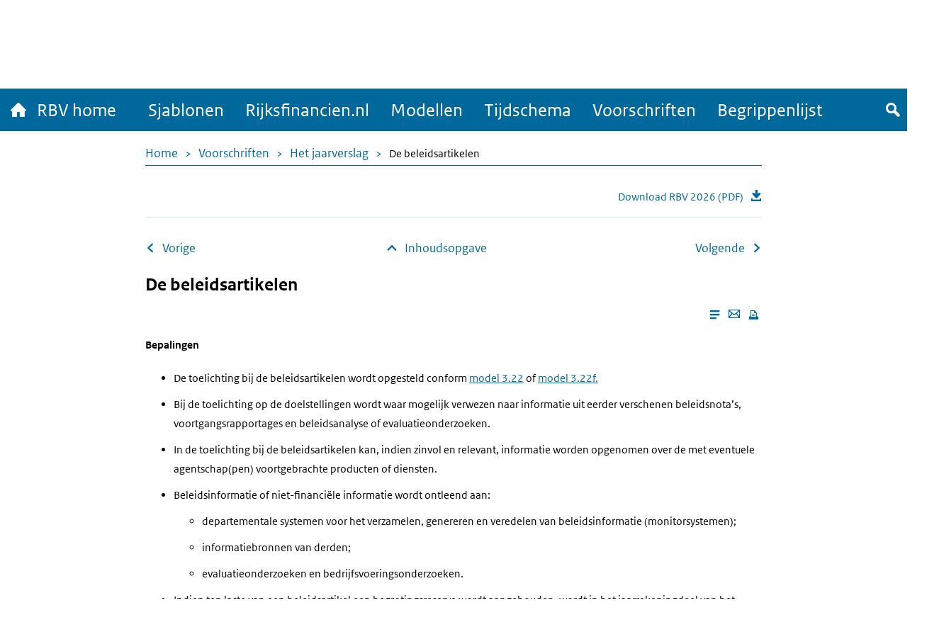

--- FILE ---
content_type: text/html; charset=UTF-8
request_url: https://rbv.rijksfinancien.nl/voorschriften/2021/verantwoording/744116
body_size: 5123
content:
<!DOCTYPE html>
<html lang="nl" dir="ltr">
  <head>
    <meta charset="utf-8" />
<meta name="MobileOptimized" content="width" />
<meta name="HandheldFriendly" content="true" />
<meta name="viewport" content="width=device-width, initial-scale=1.0" />
<link rel="icon" href="/themes/custom/indicia_theme/favicon.ico" type="image/vnd.microsoft.icon" />

    <title>De beleidsartikelen | Rijksbegrotingsvoorschriften</title>
    <link rel="stylesheet" media="all" href="/sites/default/files/css/css_McDWvXp_EszNa0EPN6ncuy2oTGm1-SJTotQZBYOsj3k.css?delta=0&amp;language=nl&amp;theme=indicia_theme&amp;include=eJzLzEvJTM5MjC_JSM1N1U_PyU9KzNEpriwuSc3VT0osTgUAz-kMfw" />
<link rel="stylesheet" media="all" href="/sites/default/files/css/css_2MuN1Ewks3p6XAKieYwY06x_9UnyKHwopHIcPIwcejY.css?delta=1&amp;language=nl&amp;theme=indicia_theme&amp;include=eJzLzEvJTM5MjC_JSM1N1U_PyU9KzNEpriwuSc3VT0osTgUAz-kMfw" />

    
  </head>
  <body class="path-minfin path-voorschriften path-verantwoording path-anchor" id="body">
              <a href="#main-content" class="visually-hidden focusable skip-link">
        Overslaan en naar de inhoud gaan
      </a>
    
    <script type="text/javascript" data-source="piwik-pro" nonce="12a28d55ac2e2c07622f3d0b6e3d45485fdc37c8b2801eaf583cd88ae8237f14">(function(window, document, dataLayerName, id) {window[dataLayerName]=window[dataLayerName]||[],window[dataLayerName].push({start:(new Date).getTime(),event:"stg.start"});var scripts=document.getElementsByTagName('script')[0],tags=document.createElement('script'); function stgCreateCookie(a,b,c){var d="";if(c){var e=new Date;e.setTime(e.getTime()+24*c*60*60*1e3),d="; expires="+e.toUTCString()}document.cookie=a+"="+b+d+"; path=/; Secure"} var isStgDebug=(window.location.href.match("stg_debug")||document.cookie.match("stg_debug"))&&!window.location.href.match("stg_disable_debug");stgCreateCookie("stg_debug",isStgDebug?1:"",isStgDebug?14:-1); var qP=[];dataLayerName!=="dataLayer"&&qP.push("data_layer_name="+dataLayerName),qP.push("use_secure_cookies"),isStgDebug&&qP.push("stg_debug");var qPString=qP.length>0?("?"+qP.join("&")):""; tags.async=!0,tags.src="https://koop.piwik.pro/containers/"+id+".js"+qPString,scripts.parentNode.insertBefore(tags,scripts); !function(a,n,i){a[n]=a[n]||{};for(var c=0;c<i.length;c++)!function(i){a[n][i]=a[n][i]||{},a[n][i].api=a[n][i].api||function(){var a=[].slice.call(arguments,0);"string"==typeof a[0]&&window[dataLayerName].push({event:n+"."+i+":"+a[0],parameters:[].slice.call(arguments,1)})}}(i[c])}(window,"ppms",["tm","cm"]);})(window, document, 'dataLayer', 'ca6175ce-4dd1-46c3-b6a2-3df9a24e5251');</script>
      <div class="dialog-off-canvas-main-canvas" data-off-canvas-main-canvas>
    <div class="layout-container">
  <header>
    <div id="logo-bar" class="container center">
      <a href="/" id="logo" itemprop="publisher" itemscope="" itemtype="http://schema.org/GovernmentOrganization">
        <img src="/themes/custom/indicia_theme/files/logo-rijksoverheid.svg" alt="Logo Rijksoverheid – Naar de homepage van rijksfinancien.nl">
        <span itemprop="name">Ministerie van Financiën</span>
      </a>
    </div>
    <div class="menu-bar-wrapper">
      <div class="menu-bar">
        <div class="container flex">
            <div class="region region-menubar">
    <nav role="navigation" aria-labelledby="block-mainnavigation-menu" id="block-mainnavigation" class="block block-menu navigation menu--main">
            
  <h2 class="visually-hidden" id="block-mainnavigation-menu">Hoofdnavigatie</h2>
  

        <div id="mainMenu">
  <div class="home"><a href="/" >
      <span class="home-text">
        <span class="icon-home"></span>RBV home
      </span>
      <span class="rijks-text">
        Rijksfinanciën.nl
      </span>
    </a></div>

                  <ul class="mainMenuList" id="mainMenuList">
                  <li>
            <a href="/sjablonen" data-drupal-link-system-path="node/967">Sjablonen</a>
                      </li>
                  <li>
            <a href="https://www.rijksfinancien.nl/">Rijksfinancien.nl</a>
                      </li>
                  <li>
            <a href="/modellen" data-drupal-link-system-path="modellen">Modellen</a>
                      </li>
                  <li>
            <a href="/tijdschema" data-drupal-link-system-path="tijdschema">Tijdschema</a>
                      </li>
                  <li>
            <a href="/voorschriften" data-drupal-link-system-path="voorschriften">Voorschriften</a>
                      </li>
                  <li>
            <a href="/begrippenlijst" data-drupal-link-system-path="begrippenlijst">Begrippenlijst</a>
                      </li>
              </ul>
      
  
  <button class="searchToggle" tabindex="0">
    <span class="icon-search"></span>
    <span class="visually-hidden">Zoek</span>
  </button>

  <button aria-controls="mainMenuList" aria-expanded="false" class="navbarToggler">
    <span class="visually-hidden">Menu</span>
    <span class="bars">
        <span class="bar"></span>
        <span class="bar"></span>
        <span class="bar"></span>
      </span>
  </button>
</div>

  </nav>

  </div>

          <div id="rbv-search" class="rbv-search">
            <div class="search-toggle" title="Toggle the searchbar">
              <div class="icon-search" tabindex="0"></div>
              <div class="icon-cross"></div>
            </div>
          </div>
        </div>
        <div class="mobile-breadcrumb">
          
        </div>
      </div>
    </div>
    <div id="submenu">
      <div class="container"></div>
    </div>
      <div class="region region-header">
    <div class="rbv-advanced-search-form block block-rbv-search block-rbv-advanced-search-block" data-drupal-selector="rbv-advanced-search-form" id="block-rbvadvancedsearchblock">
  
    
      <div class="container">
  <form action="/voorschriften/2021/verantwoording/744116" method="post" id="rbv-advanced-search-form" accept-charset="UTF-8">
    <div class="advanced-search-container container js-form-wrapper form-wrapper" data-drupal-selector="edit-wrapper" id="edit-wrapper"><div class="advanced-search-inner-wrapper js-form-wrapper form-wrapper" data-drupal-selector="edit-inner-wrapper" id="edit-inner-wrapper"><div class="search-row js-form-wrapper form-wrapper" data-drupal-selector="edit-row1" id="edit-row1"><div class="js-form-item form-item js-form-type-textfield form-type-textfield js-form-item-search-term form-item-search-term">
      <label for="edit-search-term">Zoekterm</label>
        <input class="js-suggester form-text" autocomplete="off" data-drupal-selector="edit-search-term" type="text" id="edit-search-term" name="search_term" value="" size="60" maxlength="128" />

        </div>
<div class="js-form-item form-item js-form-type-select form-type-select js-form-item-year form-item-year">
      <label for="edit-year">Jaar</label>
        <select data-drupal-selector="edit-year" id="edit-year" name="year" class="form-select">
            <option value="" selected="selected">Alle jaren</option>
                <option value="2020">2020</option>
                <option value="2021">2021</option>
                <option value="2022">2022</option>
                <option value="2023">2023</option>
                <option value="2024">2024</option>
                <option value="2025">2025</option>
                <option value="2026">2026</option>
      </select>

        </div>
<div class="js-form-item form-item js-form-type-select form-type-select js-form-item-phase form-item-phase">
      <label for="edit-phase">Fase</label>
        <select data-drupal-selector="edit-phase" id="edit-phase" name="phase" class="form-select">
            <option value="" selected="selected">Alle fasen</option>
                <option value="Voorbereiding">Voorbereiding</option>
                <option value="Uitvoering">Uitvoering</option>
                <option value="Verantwoording">Verantwoording</option>
      </select>

        </div>
<div class="form-item form-item-submit-wrapper js-form-wrapper form-wrapper" data-drupal-selector="edit-submit-wrapper" id="edit-submit-wrapper"><input data-drupal-selector="edit-search-submit" type="submit" id="edit-search-submit" name="op" value="Zoek" class="button js-form-submit form-submit" />
</div>
</div>
<div class="search-row js-form-wrapper form-wrapper" data-drupal-selector="edit-row3" id="edit-row3"></div>
</div>
</div>
<input autocomplete="off" data-drupal-selector="form-yncexd1fwiapomjwvmteuqmf-e8uo3iefj4r-udeaja" type="hidden" name="form_build_id" value="form-yNCEXD1FWiAPOmjwvMteuqmf_E8uo3iEfj4R-uDEAJA" />
<input data-drupal-selector="edit-rbv-advanced-search-form" type="hidden" name="form_id" value="rbv_advanced_search_form" />

  </form>
</div>

  </div>
<div data-drupal-messages-fallback class="hidden"></div>
<div id="block-breadcrumbs" class="block block-system block-system-breadcrumb-block">
  
    
        <nav class="breadcrumb" role="navigation" aria-labelledby="">
    <h2 id="" class="visually-hidden">Kruimelpad</h2>
    <ol>
          <li>
                  <a href="/">Home</a>
              </li>
          <li>
                  <a href="/voorschriften">Voorschriften</a>
              </li>
          <li>
                  <a href="/voorschriften/2021/verantwoording">Het jaarverslag</a>
              </li>
          <li>
                  De beleidsartikelen
              </li>
        </ol>
  </nav>

  </div>

  </div>

  </header>
  <main id="main">
    <a id="main-content" tabindex="-1"></a>    <div class="layout-content">
                <div class="region region-content">
    <div id="block-rbvdownloadpdfblock" class="block block-rbv-general block-rbv-general-download-pdf-block container">
  <div class="inner">
  
    
      <a href="https://rbv.rijksfinancien.nl/sites/default/files/pdf/Rijksbegrotingsvoorschriften%202026%20%286%20-%201%20januari%20versie%29-klein.pdf" class="download-link" target="new">Download RBV 2026 (PDF)</a>
    </div>
</div>
<div class="container">
  <ul class="next-prev-navigation limit-width">
          <li><a href="/voorschriften/2021/verantwoording/744107" class="arrow-back-icon">Vorige</a></li>
        <li><a href="/voorschriften/2021/verantwoording" class="arrow-up-icon absolute-icon">Inhoudsopgave</a></li>
          <li><a href="/voorschriften/2021/verantwoording/744110" class="arrow-forward-icon">Volgende</a></li>
      </ul>
</div>
<h2 class="limit-width"> De beleidsartikelen</h2>
<div class="reader-actions">
  <div class="font-size">
    <button class="action-font-bigger icon-font-plus icon-background"><span class="visually-hidden">Vergroot de tekstgrootte</span></button>
    <button class="action-font-smaller icon-font-min icon-background"><span class="visually-hidden">Verklein de tekstgrootte</span></button>
  </div>
  <div class="page-colors">
    <button class="action-page-color-normal icon-font icon-background"><span class="visually-hidden">Verander het kleurenschema naar de lichtmodus</span></button>
    <button class="action-page-color-sepia icon-font icon-background"><span class="visually-hidden">Verander het kleurenschema naar een grijze modus</span></button>
    <button class="action-page-color-dark icon-font icon-background"><span class="visually-hidden">Verander het kleurenschema naar de donkere modus</span></button>
  </div>
  <button class="action-close-reader icon-cross icon-background"><span class="visually-hidden">Sluit Leesmodus</span></button>
</div>

<div id="reader-page">
  <div class="page-actions">
    <button class="action action-reader-mode icon-reader" aria-label="Enable reader mode" title="Enable reader mode"></button>
    <a class="action" href="mailto:mail@example.com?subject=Shared page: &body=Ik vond dit artikel interessant voor jou: https://rbv.rijksfinancien.nl/voorschriften/2021/verantwoording/744116" title="Email this page">
      <span class="icon-mail"></span>
      <span class="visually-hidden">Email this page</span>
    </a>
    <button class="action icon-print" onclick="window.print()" tabindex="0" aria-label="Print this page" title="Print this page"></button>
  </div>
  <div class="reader-content">
    <div class="alineagroep"><p><strong class="vet">Bepalingen</strong></p><ul class="expliciet whitespace-small"><li class="li"><p class="labeled">De toelichting bij de beleidsartikelen wordt opgesteld conform <a href="/modellen/2021/verantwoording/3-22" title="link naar /modellen/2021/verantwoording/3-22" class="externe_link">model 3.22</a> of <a href="/modellen/2021/verantwoording/3-22f" title="link naar /modellen/2021/verantwoording/3-22f" class="externe_link">model 3.22f.</a></p></li><li class="li"><p class="labeled"> Bij de toelichting op de doelstellingen wordt waar mogelijk verwezen naar informatie uit eerder verschenen beleidsnota’s, voortgangsrapportages en beleidsanalyse of evaluatieonderzoeken. </p></li><li class="li"><p class="labeled">In de toelichting bij de beleidsartikelen kan, indien zinvol en relevant, informatie worden opgenomen over de met eventuele agentschap(pen) voortgebrachte producten of diensten.</p></li><li class="li"><p class="labeled">Beleidsinformatie of niet-financiële informatie wordt ontleend aan:</p><ul class="expliciet whitespace-small"><li class="li"><p class="labeled">departementale systemen voor het verzamelen, genereren en veredelen van beleidsinformatie (monitorsystemen); </p></li><li class="li"><p class="labeled"> informatiebronnen van derden; </p></li><li class="li"><p class="labeled">evaluatieonderzoeken en bedrijfsvoeringsonderzoeken.</p></li></ul></li><li class="li"><p class="labeled"> Indien ten laste van een beleidsartikel een begrotingsreserve wordt aangehouden, wordt in het jaarrekeningdeel van het jaarverslag de in artikel 2.21 van de <a href="https://zoek.officielebekendmakingen.nl/stb-2017-139.html" title="link naar https://zoek.officielebekendmakingen.nl/stb-2017-139.html" class="externe_link">Comptabiliteitswet 2016</a>, bedoelde informatie opgenomen. </p></li><li class="li"><p class="labeled">In de structuur van de toelichting bij het beleidsartikel wordt een duidelijk onderscheid gemaakt tussen financiële en niet-financiële informatie. </p></li></ul></div><p><strong class="vet">TOELICHTING</strong></p><div class="box kio6"><p>De kwaliteit en relevantie van de beleidsverantwoording in het jaarverslag zijn in belangrijke mate afhankelijk van de informatie die in de departementale begroting was opgenomen. Immers, naarmate de beleidsdoelstellingen meer concreet en in meetbare grootheden worden weergegeven, wordt het beter mogelijk om de realisatie ervan te monitoren. </p><p>Wat betreft de opbouw van de toelichting per beleidsartikel wordt zoveel mogelijk aangesloten bij de departementale begroting.</p></div>
  </div>
</div>
<div class="container">
  <ul class="next-prev-navigation limit-width">
          <li><a href="/voorschriften/2021/verantwoording/744107" class="arrow-back-icon">Vorige</a></li>
        <li><a href="/voorschriften/2021/verantwoording" class="arrow-up-icon absolute-icon">Inhoudsopgave</a></li>
          <li><a href="/voorschriften/2021/verantwoording/744110" class="arrow-forward-icon">Volgende</a></li>
      </ul>
</div>

  </div>

      
          </div>  </main>
  <section id="modal">
    <div class="modal">
      <div class="close">
        <button class="action-popup" aria-label="Sluit popup">
          <span class="icon-close-fullscreen"></span>
        </button>
      </div>
      <div id="modal-content"></div>
    </div>
  </section>
  <footer id="footer" role="contentinfo">
    <div class="container">
      <div class="min-text">
        Rijksbegrotingsvoorschiften 2026
      </div>
                <div class="region region-footer">
    <nav role="navigation" aria-labelledby="block-service-menu" id="block-service" class="block block-menu navigation menu--service">
      
  <h2 id="block-service-menu">Service</h2>
  

        
              <ul class="menu">
                    <li class="menu-item">
        <a href="/contact" data-drupal-link-system-path="node/87">Contact</a>
              </li>
                <li class="menu-item">
        <a href="/wijzigingen-2026" data-drupal-link-system-path="node/86">Wijzigingen 2026</a>
              </li>
                <li class="menu-item">
        <a href="/begrippenlijst" data-drupal-link-system-path="begrippenlijst">Begrippenlijst</a>
              </li>
                <li class="menu-item">
        <a href="/Archief" data-drupal-link-system-path="node/89">Archief</a>
              </li>
                <li class="menu-item">
        <a href="/sitemap" data-drupal-link-system-path="node/92">Sitemap</a>
              </li>
        </ul>
  


  </nav>
<nav role="navigation" aria-labelledby="block-overdezesite-menu" id="block-overdezesite" class="block block-menu navigation menu--over-deze-site">
      
  <h2 id="block-overdezesite-menu">Over deze site</h2>
  

        
              <ul class="menu">
                    <li class="menu-item">
        <a href="https://www.rijksfinancien.nl/copyright">Copyright</a>
              </li>
                <li class="menu-item">
        <a href="https://www.rijksfinancien.nl/privacy">Privacy</a>
              </li>
                <li class="menu-item">
        <a href="https://www.rijksfinancien.nl/cookies">Cookies</a>
              </li>
                <li class="menu-item">
        <a href="https://www.rijksfinancien.nl/toegankelijkheid">Toegankelijkheid</a>
              </li>
                <li class="menu-item">
        <a href="https://rijksfinancien.nl/">Rijksfinanciën.nl</a>
              </li>
        </ul>
  


  </nav>

  </div>

          </div>
  </footer>
</div>
  </div>

    
    <script type="application/json" data-drupal-selector="drupal-settings-json">{"path":{"baseUrl":"\/","pathPrefix":"","currentPath":"voorschriften\/2021\/verantwoording\/744116","currentPathIsAdmin":false,"isFront":false,"currentLanguage":"nl"},"pluralDelimiter":"\u0003","suppressDeprecationErrors":true,"ajaxTrustedUrl":{"form_action_p_pvdeGsVG5zNF_XLGPTvYSKCf43t8qZYSwcfZl2uzM":true},"csp":{"nonce":"nihctaJ7v871zDwTnkbW1g"},"user":{"uid":0,"permissionsHash":"3d1e0e7aead6888f54df3fdf71c11b8af07954ccc83fcc4f709bd80b48896c56"}}</script>
<script src="/core/assets/vendor/jquery/jquery.min.js?v=4.0.0-rc.1"></script>
<script src="/sites/default/files/js/js_Ha5sEFrIE1uybLvudZgZvwEP2wG0-djCQcRU6lozm8w.js?scope=footer&amp;delta=1&amp;language=nl&amp;theme=indicia_theme&amp;include=eJzLzEvJTM5MjC_JSM1N1U_PyU9KzAEAU6EH5A"></script>

  </body>
</html>


--- FILE ---
content_type: text/css
request_url: https://rbv.rijksfinancien.nl/sites/default/files/css/css_2MuN1Ewks3p6XAKieYwY06x_9UnyKHwopHIcPIwcejY.css?delta=1&language=nl&theme=indicia_theme&include=eJzLzEvJTM5MjC_JSM1N1U_PyU9KzNEpriwuSc3VT0osTgUAz-kMfw
body_size: 8937
content:
/* @license GPL-2.0-or-later https://www.drupal.org/licensing/faq */
.icon,a.download-link:after{font-family:'minfin-icons' !important;font-weight:normal;font-style:normal;font-variant:normal;text-transform:none;speak:none;-webkit-font-smoothing:antialiased}.block-rbv-general-download-pdf-block .inner{display:flex;align-items:center;justify-content:flex-end;margin-bottom:30px;padding:15px 0;border-bottom:1px solid #c7eaff}a.download-link{display:flex;align-items:center;justify-content:space-between;text-decoration:none}a.download-link:after{position:relative;top:-1px;margin-left:10px;content:"\e90f"}#footer-above{padding:40px 0;background:#F3F3F3}#footer-above .col-1{width:calc(50% - 15px)}#footer-above .col-2,#footer-above .col-3{width:calc(25% - 15px)}#footer-above .col-2 h3,#footer-above .col-3 h3{font-size:26px;color:#01689B;line-height:33px;font-weight:normal}.path-glossary .view-content{column-count:2}.path-glossary .view-content .letter{margin-bottom:30px}.path-glossary .view-content a{text-decoration:none;font-weight:bold}.path-glossary .view-content a:before{margin-right:15px;content:'\003E';display:inline-block}.absolute-icon{position:relative}.absolute-icon::before,.absolute-icon::after{position:absolute}.absolute-icon::before{left:-25px}.absolute-icon::after{right:-25px}.arrow-back-icon{display:flex;align-items:center}.arrow-back-icon::before{font-family:'minfin-icons' !important;margin-right:10px;content:"\e939"}.arrow-up-icon{display:flex;align-items:center}.arrow-up-icon::before{font-family:'minfin-icons' !important;margin-right:10px;content:"\e934"}.arrow-forward-icon{display:flex;align-items:center}.arrow-forward-icon::after{font-family:'minfin-icons' !important;margin-left:10px;content:"\e938"}.toggle-icon{font-size:20px;font-weight:bold;line-height:19px;display:inline-block;width:20px;height:20px;margin-right:15px;transition:.5s;text-align:center;color:white;border-radius:50%;background:#01689B}@font-face{font-family:'minfin-icons';src:url(/themes/custom/indicia_theme/dist/css/fonts/minfin-icons.ttf?mtqau1=) format("truetype"),url(/themes/custom/indicia_theme/dist/css/fonts/minfin-icons.woff?mtqau1=) format("woff"),url(/themes/custom/indicia_theme/dist/css/fonts/minfin-icons.svg?mtqau1=#minfin-icons) format("svg");font-weight:normal;font-style:normal;font-display:block}[class^="icon-"],[class*=" icon-"]{font-family:'minfin-icons' !important;font-weight:normal;font-style:normal;font-variant:normal;line-height:1;text-transform:none;speak:never;-webkit-font-smoothing:antialiased;-moz-osx-font-smoothing:grayscale}.icon-download:before{content:"\e90f"}.icon-mail:before{content:"\e905"}.icon-cross:before{content:"\e900"}.icon-font:before{content:"\e906"}.icon-font-plus:before{content:"\e907"}.icon-font-min:before{content:"\e908"}.icon-graph:before{content:"\e909"}.icon-minus:before{content:"\e90a"}.icon-plus:before{content:"\e90b"}.icon-print:before{content:"\e90c"}.icon-reader:before{content:"\e90d"}.icon-search:before{content:"\e90e"}.icon-table:before{content:"\e904"}.icon-fullscreen:before{content:"\e903"}.icon-close-fullscreen:before{content:"\e902"}.icon-home:before{content:"\e901"}.icon-arrow-up:before{content:"\e934"}.icon-arrow-right:before{content:"\e938"}.icon-arrow-left:before{content:"\e939"}.icon-full-arrow-down:before{content:"\e93a"}.icon-full-arrow-right:before{content:"\e910"}.cardwrapper{align-items:stretch;flex-wrap:wrap;margin:0 -50px}.cardwrapper .minfin-card{width:calc(50% - 60px);min-height:187px;margin-bottom:80px}@media (max-width:666px){.cardwrapper .minfin-card{width:100%}}.cardwrapper .minfin-card a{position:relative;display:flex;flex-wrap:wrap;justify-content:right;height:100%;padding:30px 25px 20px 35px;transition:.3s;text-align:left;-webkit-text-decoration:navajowhite;text-decoration:navajowhite;background:#CCE0F1}.cardwrapper .minfin-card a .text{width:100%;margin-bottom:15px}.cardwrapper .minfin-card a .subtitle{font-size:18px;display:block;width:100%;min-height:28px;color:#231F20}.cardwrapper .minfin-card a .title{font-size:24px;font-weight:bold;display:block;width:100%;min-height:28px;color:#01689B}.cardwrapper .minfin-card a .arrow{font-size:40px;position:relative;left:0;transition:.5s;transform:rotate(-90deg)}.cardwrapper .minfin-card a:hover,.cardwrapper .minfin-card a:focus,.cardwrapper .minfin-card a:active{background:#E5F0F9}.cardwrapper .minfin-card a:hover .arrow,.cardwrapper .minfin-card a:focus .arrow,.cardwrapper .minfin-card a:active .arrow{left:5px}.model-item{margin-bottom:30px}.model-item .url{font-size:20px;font-weight:bold;margin-bottom:5px}.model-item .url a{text-decoration:none}.model-item .sjabloon{color:#231F20}.model-item .sjabloon a{text-decoration:none}.model-item .sjabloon a::after{font-family:'minfin-icons' !important;position:relative;top:-1px;margin-left:5px;content:"\e90f"}.excel-sjabloon{font-weight:normal;display:inline-block;margin-left:8px}.excel-sjabloon::after{font-family:'minfin-icons' !important;font-size:15px;font-weight:normal;margin-left:8px;content:"\e90f"}.hline{display:flex;justify-content:space-between}.item-list+h2,#reader-page+.container .next-prev-navigation{padding-top:15px;border-top:1px solid #CCE0F1}#reader-page+.container{padding:0}#rbv-menu{padding:0 0 50px;background:#F2F7FA}#rbv-menu .col-wrapper>div{position:relative;z-index:10;width:calc(100% / 3 - 15px);margin-top:calc(-1 * 7px + 1px);padding-top:50px}#rbv-menu .prep{border-top:7px solid #E17000}#rbv-menu .exec{border-top:7px solid #CCE0F1}#rbv-menu .audit{border-top:7px solid #39870C}#rbv-menu a,#rbv-menu span{display:block}#rbv-menu span{font-weight:bold;margin-top:-10px}.timetable-homepage-wrapper{width:100%;border-spacing:0}.timetable-homepage-wrapper *{border-spacing:0}.timetable-homepage-wrapper .timetable-row{margin:0 -15px}@media (max-width:666px){.timetable-homepage-wrapper .timetable-row{flex-wrap:wrap}.timetable-homepage-wrapper .timetable-row>div{width:100%}}.timetable-homepage-wrapper .timetable-row .timetable-column{width:calc(100% / 3);padding:0 15px;vertical-align:top}.timetable-homepage-wrapper .timetable-row .timetable-link{margin-top:10px;text-align:right}.timetable-homepage-wrapper .timetable-row .timetable-link a{text-decoration:none}.timetable-homepage-wrapper .timetable-row .timetable-link a::before{font-family:'minfin-icons' !important;position:relative;margin-right:10px;content:"\e910"}.region-content .timetable-homepage-wrapper{margin:0 auto 60px;width:100%;min-width:640px;position:relative}@media (min-width:1400px){.region-content .timetable-homepage-wrapper{max-width:1370px}}.timetable-timetable-wrapper h3{font-weight:300;margin-top:15px;margin-bottom:30px}.timetable-timetable-wrapper .timetable-row{display:-ms-grid;display:grid;-ms-grid-columns:15% 85%;grid-template-columns:15% 85%;-ms-grid-rows:auto auto;grid-template-rows:auto auto}.timetable-timetable-wrapper .timetable-row > *:nth-child(1){-ms-grid-row:1;-ms-grid-column:1}.timetable-timetable-wrapper .timetable-row > *:nth-child(2){-ms-grid-row:1;-ms-grid-column:2}.timetable-timetable-wrapper .timetable-row > *:nth-child(3){-ms-grid-row:2;-ms-grid-column:1}.timetable-timetable-wrapper .timetable-row > *:nth-child(4){-ms-grid-row:2;-ms-grid-column:2}.timetable-timetable-wrapper .timetable-row .timetable-date .timetable-date-month{font-style:italic;color:#757575}.timetable-timetable-wrapper .timetable-row .timetable-date .timetable-date-day{font-weight:bold;line-height:30px;display:inline-block;width:30px;height:30px;margin-right:10px;text-align:center;color:white;background:#154273}.timetable-timetable-wrapper .timetable-row .timetable-entry-wrapper .timetable-entry{background:aliceblue}.timetable-filters{padding:20px 0;border-bottom:3px solid skyblue;background:aliceblue}.timetable-filters select{display:none}.timetable-filters label{font-weight:400;font-style:italic;display:inline;margin-right:7.5px;margin-bottom:0;text-transform:lowercase}.timetable-filters ul li{margin-bottom:0}.timetable-filters .rbv-timetable-filter-form{display:flex;align-items:center}@media (max-width:666px){.timetable-filters .rbv-timetable-filter-form{flex-wrap:wrap;justify-content:center}}.timetable-filters input{margin-right:15px;margin-bottom:0}.timetable-filters .form-item{margin-right:15px;margin-bottom:0}@media (max-width:666px){.timetable-filters .form-item{margin-bottom:15px}}.timetable-filters .form-item-phase{margin-right:0;margin-left:auto}@media (max-width:666px){.timetable-filters .form-item-phase{margin-left:0}}.timetable-filters .form-item-from,.timetable-filters .form-item-till{display:flex;align-items:center}.timetable-filters #edit-next-month-wrapper,.timetable-filters #edit-prev-month-wrapper{font-family:'minfin-icons' !important;font-weight:normal;font-style:normal;font-variant:normal;line-height:1;position:relative;margin-right:15px;text-transform:none;color:#01689B;speak:none}.timetable-filters #edit-next-month-wrapper:after,.timetable-filters #edit-prev-month-wrapper:after{font-size:20px;position:absolute;top:50%;left:50%;transform:translate(-80%,-50%);pointer-events:none}.timetable-filters #edit-prev-month-wrapper:after{content:"\e939"}.timetable-filters #edit-next-month-wrapper:after{content:"\e938"}.timetable-filters #edit-next-month,.timetable-filters #edit-prev-month{font-size:0;padding:20px;background-color:#fff;-ms-grid-row:1;grid-row:1;-ms-grid-column:1;grid-column:1}.timetable-filters #edit-label{font-size:26px;font-weight:lighter}.timetable-filters #edit-submit{display:none}.select2-container ul li{margin:0}.select2-dropdown{border:none}.select2-container--default .select2-selection--single{display:flex;align-items:center;height:40px;border:3px}.select2-results__option{border:1px solid aliceblue;background-color:aliceblue}.select2-container--default .select2-results[aria-selected] .select2-results__option{color:#000;background-color:#d7ecff}.select2-container--default .select2-results .select2-results__option.select2-results__option--highlighted{color:#000;border:1px solid #007BC7;background-color:#d7ecff}.select2-container--default .select2-selection--single .select2-selection__arrow{top:auto;height:auto}#select2-edit-phase-results .select2-results__option:before{display:inline-block;width:10px;height:10px;margin-right:10px;content:''}#select2-edit-phase-results .select2-results__option:nth-of-type(1):before{background-color:#fff}#select2-edit-phase-results .select2-results__option:nth-of-type(2):before{background-color:#E17000}#select2-edit-phase-results .select2-results__option:nth-of-type(3):before{background-color:#CCE0F1}#select2-edit-phase-results .select2-results__option:nth-of-type(4):before{background-color:green}.timetable-row .timetables-header{font-size:18px;font-style:italic;font-weight:400;padding-bottom:15px !important;text-align:left}.timetable-entry{position:relative;margin-bottom:15px;background:#F2F7FA}.timetable-entry .timetable-header{display:flex;align-items:center;justify-content:space-between;padding:10px 15px}.timetable-entry .timetable-header .left{display:flex;flex-direction:column-reverse}.timetable-entry .timetable-header .date{font-style:italic}.timetable-entry .timetable-header .title{font-size:inherit;font-weight:bold;word-break:break-all;margin-bottom:0}.timetable-entry .timetable-header .timetable-date{display:block;vertical-align:top}.timetable-entry .timetable-header .timetable-date span{line-height:30px;display:inline-block;width:30px;margin-right:10px;text-align:center;color:white;background:darkblue}.timetable-entry .timetable-header .title{display:flex;justify-content:space-between}.timetable-entry .timetable-header .timetable-toggle{display:block;float:right;width:20px;height:20px;padding:0;cursor:pointer;background-color:transparent;background-image:url(/themes/custom/indicia_theme/files/open_item.svg);background-repeat:no-repeat;background-size:contain}.timetable-entry .timetable-header .timetable-toggle.open{background-image:url(/themes/custom/indicia_theme/files/close_item.svg)}.timetable-entry .timetable-explanation{position:absolute;z-index:100;display:none;width:100%;padding:15px;border:1px solid #CCE0F1;background:white}.timetable-entry .timetable-explanation .calendar-link{font-size:0px;position:relative;z-index:999;display:block;float:right;width:40px;height:40px;margin-bottom:30px;margin-left:30px;cursor:pointer;background-image:url(/themes/custom/indicia_theme/files/Add-to-calendar.svg);background-repeat:no-repeat;background-size:contain}.timetable-entry .timetable-explanation .phase-year{font-style:italic;display:block;color:#757575}.timetable-phase-1 .timetable-entry{border-top:7px solid #E17000}.timetable-phase-2 .timetable-entry{border-top:7px solid #CCE0F1}.timetable-phase-3 .timetable-entry{border-top:7px solid #39870C}.timetable-explanation{background:white}.timetable-header{position:relative}.minfin_general-chapter-v .region-content .container,.minfin_general-chapter-v .region-content .views-element-container,.path-memorie-van-toelichting .region-content .container,.path-memorie-van-toelichting .region-content .views-element-container,.path-chapter .region-content .container,.path-chapter .region-content .views-element-container,.path-budget.path-begroting .region-content .container,.path-budget.path-begroting .region-content .views-element-container,.path-open_data .region-content .container,.path-open_data .region-content .views-element-container,.path-modellen .region-content .container,.path-modellen .region-content .views-element-container,.path-glossary .region-content .container,.path-glossary .region-content .views-element-container,.path-limit-width .region-content .container,.path-limit-width .region-content .views-element-container,.page-node-type-glossary .region-content .container,.page-node-type-glossary .region-content .views-element-container,.path-regeling .region-content .container,.path-regeling .region-content .views-element-container,.path-voorschriften .region-content .container,.path-voorschriften .region-content .views-element-container{max-width:900px;margin:0 auto}body.path-403 .layout-content,body.path-404 .layout-content{max-width:900px;margin:0 auto}.path-timetable .timetable-timetable-wrapper,.path-timetable .timetable-filters .container,.path-timetable #block-indicia-theme-page-title{max-width:900px;margin:0 auto}.reader-actions,.block-rbv-general-download-pdf-block,.path-rbv_timetable .block-rbv-general-download-pdf-block{max-width:900px;margin:0 auto}.limit-width,.block-rbv-general-download-pdf-block{max-width:900px;margin:0 auto;padding:0 15px}.block-banner{position:relative}.minfin-banner{position:relative;display:block;width:100%;height:14vw;min-height:250px;margin-bottom:-60px;background-repeat:no-repeat;background-position:center;background-size:cover}@media (min-width:920px){.minfin-banner{display:block}}.banner-content{position:relative;top:50px;width:90%;padding:20px;color:#231F20;background-color:#E5F0F9}.banner-content .form-item{margin-bottom:0}@media (min-width:666px){.banner-content{width:50%;margin:0;padding:30px}}@media (min-width:920px){.banner-content{width:40vw}}@media (min-width:1400px){.banner-content{width:30vw}}.banner-content .banner-title{position:relative;z-index:2}.banner-content .banner-title h3{margin-bottom:10px}.banner-content .banner-body{position:relative;z-index:2}.banner-content .banner-body p{font-size:16px;line-height:1.6;text-shadow:1px 1px 4px #5a5a5a}.breadcrumb{position:relative;max-width:870px;margin:15px auto;padding:3px 0;border-bottom:1px solid #01689B}.breadcrumb ol{align-items:center;margin:0;padding:0;list-style:none}@media (min-width:666px){.breadcrumb ol{display:flex}.breadcrumb ol li+li{display:flex;align-items:center;margin-left:10px}.breadcrumb ol li+li::before{margin-right:10px;content:'>';vertical-align:1px;color:#01689B}}.breadcrumb ol a{font-size:18px;text-decoration:none}.header-budget-block{margin-top:60px;background-color:#E5F0F9}.header-budget-block .container{position:relative;display:flex;flex-wrap:wrap}.header-budget-block .container .budget-block-header{position:absolute;top:-40px;display:flex;justify-content:space-between;width:calc(100% - 30px)}.header-budget-block .container .budget-block-header .form-type-select{min-width:320px;margin-bottom:0}.header-budget-block .container .menu{display:flex;margin:0;padding-left:0}.header-budget-block .container .menu a{font-weight:bold;text-decoration:none}.header-budget-block .container .menu .tab{padding:5px 10px}@media (min-width:666px){.header-budget-block .container .menu .tab{padding:5px 30px}}.header-budget-block .container .menu li{line-height:40px;height:40px;margin:0;list-style-type:none;background-color:#01689B}.header-budget-block .container .menu li .tab{color:#E5F0F9}.header-budget-block .container .menu li+li{margin-left:15px}.header-budget-block .container .menu li.active{background-color:#E5F0F9}.header-budget-block .container .menu li.active .tab{color:#01689B}.header-budget-block .container .begrotings-fase{margin:10px 0;cursor:pointer;transition:.3s}.header-budget-block .container .begrotings-fase .ico{font-size:20px;font-weight:bold;line-height:19px;display:inline-block;width:20px;height:20px;margin-right:15px;text-align:center;color:white;border-radius:50%;background:#01689B}.header-budget-block .container .begrotings-fase .text{font-size:18px;font-weight:bold;color:#01689B}.header-budget-block .container .begrotings-fase:hover,.header-budget-block .container .begrotings-fase:focus,.header-budget-block .container .begrotings-fase:active{color:black}.header-budget-block .container .tabs-content-container{width:100%}.header-budget-block .container .tabs-content-container .begrotings-fase.active+.tab-content{max-height:300px}.header-budget-block .container .tabs-content-container .tab-content{overflow:hidden;max-height:0;transition:.3s}.header-budget-block .container .tabs-content-container .tab-content h3{margin-bottom:10px}.header-budget-block .container .tabs-content-container .tab-content ul{margin:0;padding:0}.header-budget-block .container .tabs-content-container .tab-content ul li{list-style:none}.header-budget-block .container .tabs-content-container .tab-content:first-child{max-height:300px;margin-top:20px}.header-budget-block .container .tabs-content-container .tab-content .flex{display:flex;flex-wrap:wrap;padding-top:20px}.header-budget-block .container .tabs-content-container .tab-content .flex .collumn{flex:1 100%;margin:0 0 30px}@media (min-width:666px){.header-budget-block .container .tabs-content-container .tab-content .flex .collumn{flex:1 auto}}.header-budget-block .container .tabs-content-container .tab-content .flex .collumn a{text-decoration:none}.header-budget-block.margin-b-60 .container .menu li{margin-right:10px}.header-budget-block.margin-b-60 .container .menu li a{padding:0 15px}.minfin-toc{margin-bottom:60px}.minfin-toc ul{padding:0 0 0 15px;list-style:none}.minfin-toc ul ul{margin-top:10px}.minfin-related{display:none !important}.icon,#block-contentmenu ul li a::before{font-family:'minfin-icons' !important;font-weight:normal;font-style:normal;font-variant:normal;text-transform:none;speak:none;-webkit-font-smoothing:antialiased}#block-contentmenu{padding:30px 0 20px 0;background:#F3F3F3}#block-contentmenu ul{display:flex;flex-wrap:wrap;margin:0;padding:0;list-style:none}#block-contentmenu ul li{display:inline-block;width:calc(100% / 3)}#block-contentmenu ul li a{font-weight:bold;display:flex;text-decoration:none}#block-contentmenu ul li a::before{font-size:10px;font-weight:bold;position:relative;top:-1px;margin-right:10px;content:"\e938"}*{box-sizing:border-box}*:focus{outline-width:2px;outline-color:#E17000}html{height:100%}body{font-family:'rijksoverheid',Verdana,Arial,sans-serif;font-size:16px;font-weight:400;line-height:1.7em;margin:0;padding:0;color:black}img{max-width:100%;height:auto}blockquote{padding:15px 20px;border-left:5px solid #01689B}blockquote:before,blockquote:after,q:before,q:after{content:'';content:none}h1,.h1{font-size:32px;font-weight:bold;margin-top:0;margin-bottom:20px}h2,.h2{font-size:26px;font-weight:bold;margin-top:0;margin-bottom:20px}h3,.h3{font-size:24px;font-weight:bold;margin-top:0;margin-bottom:15px}h4,.h4{font-size:22px;font-weight:bold;margin-top:0;margin-bottom:10px}h5,.h5{font-size:20px;font-weight:bold;margin-top:0;margin-bottom:10px}h6,.h6{font-size:18px;font-weight:bold;margin-top:0;margin-bottom:10px}p{width:100%;margin:0 0 20px}p:last-child{margin:0}ul li{margin-bottom:10px}ul li p{margin-bottom:10px}a,.link{cursor:pointer;text-decoration:underline;color:#01689B}a:hover,a:focus,a:active,.link:hover,.link:focus,.link:active{text-decoration:none;color:#154273}label{font-weight:bold;display:block;margin-bottom:10px}input{max-width:100%;margin-bottom:5px;padding:10px;border:1px solid #007BC7;box-shadow:none}input:hover,input:active{border-color:#01689B}input:focus{border-color:#154273}.button,button{padding:10px 20px;color:white;border:0;background:#01689B}.button:hover,.button:focus,.button:active,button:hover,button:focus,button:active{background:#154273}@font-face{font-family:'rijksoverheid';src:url(/themes/custom/indicia_theme/dist/css/fonts/ROsanswebtextregular.woff?utl1e4=) format("woff");font-weight:normal;font-style:normal;font-display:swap}@font-face{font-family:'rijksoverheid';src:url(/themes/custom/indicia_theme/dist/css/fonts/ROsanswebtextbold.woff?utl1e4=) format("woff");font-weight:bold;font-style:normal;font-display:swap}@font-face{font-family:'rijksoverheid';src:url(/themes/custom/indicia_theme/dist/css/fonts/ROsanswebtextitalic.woff?utl1e4=) format("woff");font-weight:normal;font-style:italic;font-display:swap}@font-face{font-family:'rijksoverheid-serif';src:url(/themes/custom/indicia_theme/dist/css/fonts/RO-SerifWeb-Regular.woff?utl1e4=) format("woff");font-weight:normal;font-style:normal;font-display:swap}@font-face{font-family:'rijksoverheid-serif';src:url(/themes/custom/indicia_theme/dist/css/fonts/RO-SerifWeb-Italic.woff?utl1e4=) format("woff");font-weight:normal;font-style:italic;font-display:swap}@font-face{font-family:'rijksoverheid-serif';src:url(/themes/custom/indicia_theme/dist/css/fonts/RO-SerifWeb-Bold.woff?utl1e4=) format("woff");font-weight:bold;font-style:normal;font-display:swap}#footer{padding:60px 0;background:#01689B}#footer *{color:white}#footer .container{display:flex;flex-wrap:wrap}#footer .container>div{width:100%}@media (min-width:920px){#footer .container>div{width:auto}}#footer .min-text{font-family:"rijksoverheid-serif",Verdana,Arial,sans-serif;font-size:26px;margin-right:auto;margin-bottom:40px}@media (min-width:920px){#footer .min-text{margin-bottom:0}}#footer h2{font-weight:normal;margin-bottom:10px}#footer .block ul{margin:0;padding:0}#footer .block ul li{display:block;margin:0;padding:0}#footer .block ul li a{display:block;padding:3px 0;text-decoration:none;background:none}#footer .block ul li a:hover,#footer .block ul li a:focus,#footer .block ul li a:active{text-decoration:underline}#footer .block ul li a.is-active{text-decoration:underline}#footer .region-footer{display:flex;flex-wrap:wrap}#footer .region-footer>*{width:100%;margin-bottom:40px}@media (min-width:920px){#footer .region-footer{margin:0 -60px}#footer .region-footer>*{width:auto;margin:0 60px}}.form-item{margin-bottom:30px}.form-actions{margin-bottom:30px}select{padding-right:15px;padding-left:3px;background:url([data-uri]) no-repeat 95% 42%;background-size:8px;-webkit-appearance:none;-moz-appearance:none}.next-prev-navigation{display:flex;justify-content:space-between;margin-bottom:15px;padding:0;list-style:none}.next-prev-navigation a{font-size:18px;text-decoration:none}.next-prev-navigation a::after,.next-prev-navigation a::before{font-size:14px}.next-prev-navigation span{color:#ccc}#toolbar-administration{margin-bottom:60px}.center{text-align:center}.responsive-wrapper{position:relative;overflow:auto;max-width:100vw;max-height:100%}.responsive-wrapper::after{position:absolute;top:0;right:0;display:none;width:20px;height:100%;content:'';background:radial-gradient(ellipse at 100%,rgba(0,0,0,0.3),rgba(0,0,0,0) 70%)}.responsive-wrapper.overflow::after{display:block}.icon-background{font-size:18px;line-height:40px;display:inline-block;box-sizing:content-box;width:40px;cursor:pointer;transition:.5s;text-align:center;color:#01689B;border-radius:50%;background:#E5F0F9}.icon-background:hover,.icon-background:focus,.icon-background:active{color:white;background:#01689B}.page-actions{margin:15px auto;text-align:right}.page-actions .action{margin:0 5px;cursor:pointer;transition:.5s;text-decoration:none;color:#01689B}.page-actions .action:hover,.page-actions .action:focus,.page-actions .action:active{color:#154273}.page-actions .action:hover::before,.page-actions .action:focus::before,.page-actions .action:active::before{color:#154273}.page-actions button{color:#01689B;padding:0;background:transparent}.page-actions button:hover,.page-actions button:focus,.page-actions button:active{color:#154273}.page-actions button:hover::before,.page-actions button:focus::before,.page-actions button:active::before{color:#154273}.margin-b-60{margin-bottom:60px}@keyframes slideTop{100%{top:0}}header #logo{position:relative;display:inline-flex;align-items:center;justify-content:center;margin:-1px auto 30px;transition:.5s;text-decoration:none}header #logo img{display:block;width:55px;margin-right:15px}header #logo span{font-family:"rijksoverheid-serif",Verdana,Arial,sans-serif;position:absolute;top:15px;bottom:0;left:70px;margin-top:35px;vertical-align:middle;white-space:nowrap;color:black}header #logo:hover,header #logo:focus,header #logo:active{opacity:.9}header .region-header{flex-grow:1}header .region-menubar{display:flex;flex-wrap:wrap;padding:10px 0}@media (min-width:920px){header .region-menubar{padding:0}}header .menu-bar{transition:none;background:#01689B}header .menu-bar.fixed{position:fixed;z-index:20;width:100%;animation:slideTop .2s normal linear forwards}.path-homepage header{margin-bottom:60px}.item-list ul{margin:0;padding:0;list-style:none}.icon{font-family:'minfin-icons' !important;font-weight:normal;font-style:normal;font-variant:normal;text-transform:none;speak:none;-webkit-font-smoothing:antialiased}@media (max-width:666px){*{word-break:break-word}}.container{position:relative;width:100%;min-width:320px;margin:0 auto;padding:0 15px}@media (min-width:1400px){.container{max-width:1370px}}.container .container{padding:0}.layout-container{display:flex;flex-direction:column;min-height:100vh}.layout-container main{flex:1 0 auto;padding-bottom:60px}.block-general-visual-block{min-height:80px}.col-wrapper{display:flex;justify-content:space-between;margin:0 -15px}@media (max-width:666px){.col-wrapper{flex-wrap:wrap}}.col-wrapper>div{margin:0 15px}@media (max-width:666px){.col-wrapper>div{width:100% !important}}.hline{font-size:18px;font-weight:bold;max-width:870px;margin:20px auto;border-bottom:1px solid #154273}body:not(.reader-mode-dark) main .layout-content .box{padding:10px 15px;border-bottom:1px solid #007fcd;background-color:#F3F3F3}.dialog-off-canvas-main-canvas nav.tabs ul{font-size:0;margin:0;padding:0}.dialog-off-canvas-main-canvas nav.tabs ul li{font-size:0;display:inline-block;margin-right:15px}.dialog-off-canvas-main-canvas nav.tabs ul li a{font-size:16px;display:inline-block;padding:10px 15px;text-decoration:none;color:white;background:#01689B}.dialog-off-canvas-main-canvas nav.tabs ul li a:hover,.dialog-off-canvas-main-canvas nav.tabs ul li a:focus,.dialog-off-canvas-main-canvas nav.tabs ul li a:active{color:white;background:#154273}.dialog-off-canvas-main-canvas nav.tabs ul li a.is-active{background:#007fcd}.dialog-off-canvas-main-canvas nav.tabs.tabs{margin-bottom:15px}@media print{@page{margin:1.5cm 0}header{margin:10px 0}.container{padding:0}#mainMenu{padding:0 5px}.layout-container,.menu-bar{display:block !important}#logo,.searchToggle,.navbarToggler,#block-minfinvisualblock,#block-minfinbudgetblock,#footer,.page-actions,.table-header{display:none !important}}.icon,.chapter-select+.chosen-container-single .chosen-single div:before,.chapter-select+.chosen-container-single .chosen-with-drop div:before{font-family:'minfin-icons' !important;font-weight:normal;font-style:normal;font-variant:normal;text-transform:none;speak:none;-webkit-font-smoothing:antialiased}.chapter-select{width:100%;margin-bottom:0}.chapter-select+.chosen-container-single{font-size:16px;font-weight:bold;width:100% !important;border:1px solid grey}.chapter-select+.chosen-container-single .chosen-single,.chapter-select+.chosen-container-single .chosen-with-drop{line-height:30px;height:30px;color:black;border:0;border-radius:0;background:0;background-color:white;-moz-background-clip:unset;-webkit-background-clip:unset;background-clip:unset;box-shadow:none}.chapter-select+.chosen-container-single .chosen-single span,.chapter-select+.chosen-container-single .chosen-with-drop span{height:100%}.chapter-select+.chosen-container-single .chosen-single div,.chapter-select+.chosen-container-single .chosen-with-drop div{width:30px;background-color:#01689B}.chapter-select+.chosen-container-single .chosen-single div:before,.chapter-select+.chosen-container-single .chosen-with-drop div:before{display:inline-block;margin-left:8px;content:"\e93a";transition:0.3s;color:white}.chapter-select+.chosen-container-single .chosen-single div b,.chapter-select+.chosen-container-single .chosen-with-drop div b{display:none}.chapter-select+.chosen-with-drop{border:1px #01689B solid}.chapter-select+.chosen-with-drop a.chosen-single{border:0}.chapter-select+.chosen-with-drop a.chosen-single div:before{transform:rotate(-180deg);color:#01689B}.chapter-select+.chosen-container .chosen-results{color:black}.chapter-select+.chosen-container .chosen-results li.highlighted{color:black;background-color:#CCE0F1;background-image:none}#block-visualblock{min-height:10px;max-height:5vw}.icon,#mainMenu>ul a::before{font-family:'minfin-icons' !important;font-weight:normal;font-style:normal;font-variant:normal;text-transform:none;speak:none;-webkit-font-smoothing:antialiased}.menu--main{width:100%}#mainMenu{display:flex;align-items:center;flex-wrap:wrap;height:40px;line-height:40px}@media (min-width:920px){#mainMenu{height:unset;line-height:unset}}#mainMenu .home{margin-right:auto}@media (min-width:920px){#mainMenu .home{margin-right:0}}#mainMenu .home a:hover,#mainMenu .home a:active,#mainMenu .home a:focus{text-decoration:underline}#mainMenu .home a:hover span:before,#mainMenu .home a:active span:before,#mainMenu .home a:focus span:before{text-decoration:none}#mainMenu .home a span:before{text-decoration:none;display:inline-block}#mainMenu .home .rijks-text{font-size:18px;display:none;color:#fff}@media (min-width:920px){#mainMenu .home .rijks-text{font-size:inherit}}.path-frontpage #mainMenu .home .rijks-text{display:block}@media (min-width:920px){.path-frontpage #mainMenu .home .rijks-text{display:none}}#mainMenu .home .home-text{font-size:18px;display:flex;align-items:center}@media (min-width:920px){#mainMenu .home .home-text{font-size:inherit}}.path-frontpage #mainMenu .home .home-text{display:none}@media (min-width:920px){.path-frontpage #mainMenu .home .home-text{display:flex}}#mainMenu .rijks-textchart_legend{font-size:20px;position:relative;top:3px;color:white}#mainMenu .rijks-textchart_legend:hover,#mainMenu .rijks-textchart_legend:focus,#mainMenu .rijks-textchart_legend:active{color:#CCE0F1}@media (min-width:920px){#mainMenu{margin-bottom:0}}#mainMenu a{font-size:16px;padding:10px 0;text-decoration:none;color:#fff;background:none}#mainMenu a span{margin-right:15px}#mainMenu a.is-active{color:#154273}#mainMenu a:hover,#mainMenu a:active,#mainMenu a:focus{text-decoration:underline}#mainMenu a:focus{outline-color:#ffd9b3}#mainMenu>ul{display:none;margin:0 -15px;padding:0 15px;background:#E5F0F9}@media (min-width:666px){#mainMenu>ul{margin:10px -30px 0;padding:0 30px}}#mainMenu>ul a::before{margin-right:15px;content:"\e938"}#mainMenu.open ul{position:absolute;z-index:900;top:100%;left:0;display:block;overflow:auto;order:3;width:100%;height:100vh;margin-top:0;margin-right:0;margin-left:0;padding:32px 0}@media (min-width:666px){#mainMenu.open ul{margin-top:0;margin-right:0;margin-left:0}}#mainMenu.open ul li{position:relative;width:100%;min-width:320px;max-width:380px;margin:0 auto 16px;padding:0 15px}@media (min-width:666px){#mainMenu.open ul li{max-width:750px}}@media (min-width:920px){#mainMenu.open ul li{max-width:1035px}}@media (min-width:1400px){#mainMenu.open ul li{max-width:1178px}}#mainMenu.open ul a{font-size:18px;color:#01689B}#mainMenu.open ul a:before{font-size:12px;display:inline-block}#mainMenu.open ul a:hover,#mainMenu.open ul a:active,#mainMenu.open ul a:focus{text-decoration:underline}#mainMenu.open ul a:hover:before,#mainMenu.open ul a:active:before,#mainMenu.open ul a:focus:before{text-decoration:none}#mainMenu.open .searchToggle{display:none}#mainMenu ul li ul{margin-left:15px}#mainMenu ul li ul li a{padding:5px 0}#mainMenu ul.mainMenuList{margin-right:auto}#mainMenu ul.mainMenuList li{display:block}@media (min-width:920px){#mainMenu{margin:0 -15px;padding:0}#mainMenu a{font-size:26px;line-height:30px;display:block;padding:15px;color:white}#mainMenu a::before{display:none}#mainMenu a:hover,#mainMenu a:focus,#mainMenu a:active{color:#CCE0F1}#mainMenu a.is-active{color:#01689B;background:#E5F0F9}#mainMenu ul.mainMenuList{display:flex;order:unset;width:auto;margin:0;padding:0;background:none}#mainMenu ul.mainMenuList ul{display:none}#mainMenu ul.mainMenuList li{display:flex;align-items:center;margin:0}#mainMenu ul.mainMenuList li span{font-size:1rem;cursor:pointer;color:white}#mainMenu ul.mainMenuList li span:hover,#mainMenu ul.mainMenuList li span:focus,#mainMenu ul.mainMenuList li span:active{color:#CCE0F1}}#mainMenu .searchToggle{font-size:20px;position:relative;display:inline-flex;align-items:center;justify-content:center;margin-left:auto;padding:10px;color:#fff;background:none}#mainMenu .searchToggle:hover,#mainMenu .searchToggle:focus,#mainMenu .searchToggle:active,#mainMenu .searchToggle.active{color:#CCE0F1;background-color:#000}#mainMenu .searchToggle:focus{outline-color:#ffd9b3}#mainMenu .navbarToggler{display:flex;align-items:center;margin-left:24px;padding:0;cursor:pointer;background:none}#mainMenu .navbarToggler .text{display:none}#mainMenu .navbarToggler .bars .bar{display:block;width:20px;border-bottom:3px solid white}#mainMenu .navbarToggler .bars .bar+.bar{margin-top:4px}#mainMenu .navbarToggler:hover .text,#mainMenu .navbarToggler:focus .text,#mainMenu .navbarToggler:active .text{color:#CCE0F1}#mainMenu .navbarToggler:hover .bars,#mainMenu .navbarToggler:focus .bars,#mainMenu .navbarToggler:active .bars{border-color:#CCE0F1}#mainMenu .navbarToggler:hover .bars .bar,#mainMenu .navbarToggler:focus .bars .bar,#mainMenu .navbarToggler:active .bars .bar{border-color:#CCE0F1}@media (min-width:920px){#mainMenu .navbarToggler{display:none}}#mainMenu.open .navbarToggler .text{font-size:18px;display:block;margin-right:8px}@media (min-width:920px){#mainMenu.open .navbarToggler .text{display:none}}#mainMenu.open .navbarToggler .bar{position:relative}#mainMenu.open .navbarToggler .bar:first-child{top:4px;transform:rotate(45deg)}#mainMenu.open .navbarToggler .bar:nth-child(2){position:absolute;opacity:0}#mainMenu.open .navbarToggler .bar:last-child{top:-3px;transform:rotate(-45deg)}.home .icon-home{font-size:20px;line-height:20px}#submenu{background:#E5F0F9}#submenu ul{margin:0 -15px;padding:0;list-style:none}#submenu ul a{display:block;padding:10px 15px;text-decoration:none;color:#154273}#submenu ul a:hover,#submenu ul a:focus,#submenu ul a:active{color:#01689B}body.navbar-open{overflow:hidden;height:100vh}#messages{width:100%}#messages .messages{padding:10px 0;background:none}#messages .messages--status{color:#39870C;border-color:#39870C #39870C #39870C transparent;background-color:#dfecd8;box-shadow:-8px 0 0 #39870C}#messages .messages--warning{color:#E17000;border-color:#E17000 #E17000 #E17000 transparent;background-color:#ffe8d2;box-shadow:-8px 0 0 #E17000}#messages .messages--error{color:#D52B1E;border-color:#D52B1E;background:#fdf7f7;box-shadow:-8px 0 0 #D52B1E}body.modal-active,html.modal-active{overflow:hidden;height:100vh}#modal{position:fixed;z-index:600;top:0;right:0;bottom:0;left:0;display:none;align-items:center;flex-wrap:wrap;justify-content:center;transition:.3s opacity;opacity:0;background:rgba(0,0,0,0.9)}#modal.active{display:flex;opacity:1}#modal .modal .close button{font-size:22px;line-height:46px;position:fixed;top:15px;right:15px;width:40px;height:40px;padding:0;margin:0 auto 10px auto;cursor:pointer;text-align:center;color:#01689B;border-radius:50%;background:#CCE0F1;z-index:10}#modal .modal .close button:hover,#modal .modal .close button:focus,#modal .modal .close button:active{color:white;background:#01689B}#modal #modal-content{display:flex;max-width:100vw;max-height:100vh;background:white}.path-memorie-van-toelichting .header-budget-block .budget-block-header,.path-memorie-van-toelichting .header-budget-block .tabs-content-container{right:0;left:0;max-width:900px;margin:0 auto;padding:0 15px}#reader-page{margin:0 auto 60px}#reader-page .reader-content>*,#reader-page .page-actions{max-width:900px;margin-right:auto;margin-left:auto;padding:0 15px}#reader-page div .table-container{margin-bottom:30px}#reader-page div .table-container.widen{width:100%;max-width:none}#reader-page h4{font-size:1.5em;margin-bottom:1em;padding-bottom:.6em;border-bottom:1px solid #CCE0F1}#reader-page .margetekst{font-weight:bold;margin-bottom:5px;padding-right:90px}#reader-page .alineagroep{margin-bottom:20px}.reader-actions{display:none}.reader-mode{background:#F3F3F3}.reader-mode .minfin-related{display:none}.reader-mode.reader-mode-dark{background:black}.reader-mode.reader-mode-dark #reader-page{background:#231F20}.reader-mode.reader-mode-dark #reader-page *{color:white}.reader-mode.reader-mode-dark #reader-page [class^="icon-"],.reader-mode.reader-mode-dark #reader-page [class*=" icon-"]{background:#E17000}.reader-mode.reader-mode-dark #reader-page [class^="icon-"]:hover,.reader-mode.reader-mode-dark #reader-page [class^="icon-"]:focus,.reader-mode.reader-mode-dark #reader-page [class^="icon-"]:active,.reader-mode.reader-mode-dark #reader-page [class*=" icon-"]:hover,.reader-mode.reader-mode-dark #reader-page [class*=" icon-"]:focus,.reader-mode.reader-mode-dark #reader-page [class*=" icon-"]:active{background:#954a00}.reader-mode.reader-mode-dark #reader-page a{color:#E17000}.reader-mode.reader-mode-dark #reader-page .table-title{background:#E17000}.reader-mode.reader-mode-dark #reader-page thead{background:#ffa348}.reader-mode.reader-mode-dark #reader-page tr:hover{background:#535353}.reader-mode.reader-mode-dark .responsive-wrapper::after{background:radial-gradient(ellipse at 100%,rgba(200,200,200,0.3),rgba(200,200,200,0) 70%)}.reader-mode.reader-mode-sepia{background:#e6e6e6}.reader-mode.reader-mode-sepia #reader-page{background:#F6F2EA}.reader-mode header,.reader-mode footer{display:none}.reader-mode .page-actions{display:none}.reader-mode .reader-actions{display:flex;align-items:center;justify-content:space-between;margin:15px auto;-webkit-user-select:none;-ms-user-select:none;user-select:none}.reader-mode #reader-page{max-width:900px;padding:40px 15px;background:white}.reader-mode #reader-page .table-container.widen{width:auto;max-width:750px}.reader-mode .action-widen{display:none}.action-page-color-normal{color:black;background:white}.action-page-color-sepia{color:black;background:#F6F2EA}.action-page-color-dark{color:white;background:black}.action-page-color-normal,.action-page-color-sepia,.action-page-color-dark{margin:0 2px}.action-page-color-normal.active,.action-page-color-sepia.active,.action-page-color-dark.active{border:2px solid transparent}.action-page-color-normal.active,.action-page-color-sepia.active,.action-page-color-dark.active{border:2px solid #01689B}.table-header{margin-bottom:10px;-webkit-user-select:none;-ms-user-select:none;user-select:none;text-align:right}.table-header>span{margin-left:5px}.table-header .action-popup{cursor:pointer;background:none;padding:0}.table-header .action-widen{display:none;cursor:pointer;background:none;padding:0}@media (min-width:666px){.table-header .action-widen{display:inline-block}}table:not(.remove-default-styling){font-size:10px;width:100%;margin:0 auto;border-collapse:collapse}table:not(.remove-default-styling) .table-title{font-weight:bold;padding:5px 15px;text-align:left;background:#E5F0F9}table:not(.remove-default-styling) thead{border-top:1px solid #01689B;background:#F3F3F3}table:not(.remove-default-styling) thead th,table:not(.remove-default-styling) thead td{border-right:2px solid white;border-bottom:1px solid #01689B}table:not(.remove-default-styling) tr:hover,table:not(.remove-default-styling) tr:focus,table:not(.remove-default-styling) tr:active{background:#E5F0F9}table:not(.remove-default-styling) tr td,table:not(.remove-default-styling) tr th{line-height:2em;padding:0 5px;text-align:left;border:0;border-right:2px solid white;border-bottom:1px solid #CCE0F1}table:not(.remove-default-styling) tr:first-child td,table:not(.remove-default-styling) tr:first-child th{border-top:0}table:not(.remove-default-styling) tbody tr:last-child td,table:not(.remove-default-styling) tbody tr:last-child th{border-bottom:0}table:not(.remove-default-styling) .halfvet{font-weight:bold}@media (min-width:666px){table:not(.remove-default-styling){font-size:12px}}@media (min-width:920px){table:not(.remove-default-styling){font-size:15px}table:not(.remove-default-styling) tr td,table:not(.remove-default-styling) tr th{padding:.2em .8em}table:not(.remove-default-styling) tr td.left,table:not(.remove-default-styling) tr th.left{text-align:left}table:not(.remove-default-styling) tr td.center,table:not(.remove-default-styling) tr th.center{text-align:center}table:not(.remove-default-styling) tr td.right,table:not(.remove-default-styling) tr th.right{text-align:right}table:not(.remove-default-styling) tr td.top,table:not(.remove-default-styling) tr th.top{vertical-align:top}table:not(.remove-default-styling) tr td.middle,table:not(.remove-default-styling) tr th.middle{vertical-align:middle}table:not(.remove-default-styling) tr td.bottom,table:not(.remove-default-styling) tr th.bottom{vertical-align:bottom}}.tabelnoten sup,.tabelnoten p{display:inline}.table-responsive{overflow:auto;width:100%}.block-rbv-search.block-rbv-advanced-search-block{width:100%;max-width:100%}.block-rbv-search.block-rbv-advanced-search-block>.container{max-width:100%;margin:0;padding:0}.navbar-open .block-rbv-search.block-rbv-advanced-search-block{display:none}.navbar-fixed .block-rbv-search.block-rbv-advanced-search-block{position:fixed;z-index:900;top:106px}@media (min-width:920px){.navbar-fixed .block-rbv-search.block-rbv-advanced-search-block{top:72px}}.navbar-fixed.path-frontpage .block-rbv-search.block-rbv-advanced-search-block{top:56px}@media (min-width:920px){.navbar-fixed.path-frontpage .block-rbv-search.block-rbv-advanced-search-block{top:72px}}.block-rbv-search.block-rbv-advanced-search-block form{background-color:#E5F0F9}@media (min-width:666px){.block-rbv-search.block-rbv-advanced-search-block form #edit-row1{display:flex;align-items:stretch;justify-content:space-between}}.block-rbv-search.block-rbv-advanced-search-block form .form-item-submit-wrapper label,.block-rbv-search.block-rbv-advanced-search-block form .form-type-select label,.block-rbv-search.block-rbv-advanced-search-block form .form-type-textfield label{line-height:30px;margin-left:4px}.block-rbv-search.block-rbv-advanced-search-block form .form-item-submit-wrapper input,.block-rbv-search.block-rbv-advanced-search-block form .form-item-submit-wrapper select,.block-rbv-search.block-rbv-advanced-search-block form .form-type-select input,.block-rbv-search.block-rbv-advanced-search-block form .form-type-select select,.block-rbv-search.block-rbv-advanced-search-block form .form-type-textfield input,.block-rbv-search.block-rbv-advanced-search-block form .form-type-textfield select{width:auto;padding:15px 22px 15px 10px;border-radius:8px;background-color:#fff}.block-rbv-search.block-rbv-advanced-search-block form .form-item-submit-wrapper input:-ms-input-placeholder,.block-rbv-search.block-rbv-advanced-search-block form .form-item-submit-wrapper select:-ms-input-placeholder,.block-rbv-search.block-rbv-advanced-search-block form .form-type-select input:-ms-input-placeholder,.block-rbv-search.block-rbv-advanced-search-block form .form-type-select select:-ms-input-placeholder,.block-rbv-search.block-rbv-advanced-search-block form .form-type-textfield input:-ms-input-placeholder,.block-rbv-search.block-rbv-advanced-search-block form .form-type-textfield select:-ms-input-placeholder{font-style:italic}.block-rbv-search.block-rbv-advanced-search-block form .form-item-submit-wrapper input::placeholder,.block-rbv-search.block-rbv-advanced-search-block form .form-item-submit-wrapper select::placeholder,.block-rbv-search.block-rbv-advanced-search-block form .form-type-select input::placeholder,.block-rbv-search.block-rbv-advanced-search-block form .form-type-select select::placeholder,.block-rbv-search.block-rbv-advanced-search-block form .form-type-textfield input::placeholder,.block-rbv-search.block-rbv-advanced-search-block form .form-type-textfield select::placeholder{font-style:italic}.block-rbv-search.block-rbv-advanced-search-block form input[type="submit"]{padding:10px;margin-top:30px}.block-rbv-search.block-rbv-advanced-search-block form input.button{font-size:21px;font-weight:bold;background-color:#154273}.block-rbv-search.block-rbv-advanced-search-block form .advanced-search-container{overflow:hidden}.block-rbv-search.block-rbv-advanced-search-block form .advanced-search-container .advanced-search-inner-wrapper{margin:-100%;transition:all 0.5s;transform:translateY(-100%)}.block-rbv-search.block-rbv-advanced-search-block form .advanced-search-container .form-item{margin-bottom:0}.block-rbv-search.block-rbv-advanced-search-block form .advanced-search-container label{margin-bottom:0}.block-rbv-search.block-rbv-advanced-search-block form .advanced-search-container .search-row{overflow:hidden}.block-rbv-search.block-rbv-advanced-search-block form .advanced-search-container .search-row>div.form-item{float:left;margin-bottom:15px;padding:0}.block-rbv-search.block-rbv-advanced-search-block form .advanced-search-container .search-row>div.form-item select{min-height:40px}.block-rbv-search.block-rbv-advanced-search-block form .advanced-search-container .search-row>div.form-item.form-item-submit-wrapper{clear:left}.block-rbv-search.block-rbv-advanced-search-block form .advanced-search-container .search-row>div.form-item.form-item-year{width:32%;margin-right:5%}.block-rbv-search.block-rbv-advanced-search-block form .advanced-search-container .search-row>div.form-item.form-item-phase{width:63%}@media (min-width:666px){.block-rbv-search.block-rbv-advanced-search-block form .advanced-search-container .search-row>div.form-item{margin-bottom:0;padding:15px}.block-rbv-search.block-rbv-advanced-search-block form .advanced-search-container .search-row>div.form-item.form-item-search-term{width:30%}.block-rbv-search.block-rbv-advanced-search-block form .advanced-search-container .search-row>div.form-item.form-item-year{width:15%;margin-right:0}.block-rbv-search.block-rbv-advanced-search-block form .advanced-search-container .search-row>div.form-item.form-item-phase{width:35%}.block-rbv-search.block-rbv-advanced-search-block form .advanced-search-container .search-row>div.form-item.form-item-submit-wrapper{clear:none;width:20%}}@media (min-width:920px){.block-rbv-search.block-rbv-advanced-search-block form .advanced-search-container .search-row>div.form-item{margin-bottom:0;padding:15px}.block-rbv-search.block-rbv-advanced-search-block form .advanced-search-container .search-row>div.form-item.form-item-search-term{width:45%}.block-rbv-search.block-rbv-advanced-search-block form .advanced-search-container .search-row>div.form-item.form-item-year{width:15%}.block-rbv-search.block-rbv-advanced-search-block form .advanced-search-container .search-row>div.form-item.form-item-phase{width:25%}.block-rbv-search.block-rbv-advanced-search-block form .advanced-search-container .search-row>div.form-item.form-item-submit-wrapper{width:15%}}.block-rbv-search.block-rbv-advanced-search-block form .advanced-search-container .search-row>div.form-item>input,.block-rbv-search.block-rbv-advanced-search-block form .advanced-search-container .search-row>div.form-item>select{width:100%}.block-rbv-search.block-rbv-advanced-search-block form .advanced-search-container .search-row #edit-type--wrapper{padding:0}@media (min-width:666px){.block-rbv-search.block-rbv-advanced-search-block form .advanced-search-container .search-row #edit-type--wrapper{padding:15px}}.block-rbv-search.block-rbv-advanced-search-block form .advanced-search-container .search-row #edit-type--wrapper legend{float:left;margin-right:15px}.block-rbv-search.block-rbv-advanced-search-block form .advanced-search-container .search-row #edit-type--wrapper .form-radios .form-item{float:left;margin-right:30px}.block-rbv-search.block-rbv-advanced-search-block form .advanced-search-container .search-row #edit-type--wrapper .form-radios .form-item label{font-weight:normal;display:inline-block}.block-rbv-search.block-rbv-advanced-search-block.active .advanced-search-container .advanced-search-inner-wrapper{margin:0;padding:15px 0;transform:translateY(0%)}@media (min-width:666px){.block-rbv-search.block-rbv-advanced-search-block.active .advanced-search-container .advanced-search-inner-wrapper{padding:15px}}@media (min-width:920px){.block-rbv-search.block-rbv-advanced-search-block.active .advanced-search-container .advanced-search-inner-wrapper{padding:30px}}.block-rbv-search.block-rbv-advanced-search-block .search-suggestions-wrapper{position:absolute;z-index:3;top:-190px;display:none;padding:15px 7.5px;border:1px solid #B4B4B4;border-radius:7px;background-color:#FFFFFF}@media all and (min-width:666px) and (max-width:919px){.block-rbv-search.block-rbv-advanced-search-block .search-suggestions-wrapper{top:-60px;left:45px;width:calc(100% - 90px) !important}}@media (min-width:920px){.block-rbv-search.block-rbv-advanced-search-block .search-suggestions-wrapper{top:-90px;left:60px}}.block-rbv-search.block-rbv-advanced-search-block .search-suggestions-wrapper.active{display:block}.block-rbv-search.block-rbv-advanced-search-block .search-suggestions-wrapper .suggestion{padding:15px;border-bottom:1px solid #B4B4B4}.block-rbv-search.block-rbv-advanced-search-block .search-suggestions-wrapper .suggestion .link-wrapper{font-size:18px;display:flex;align-items:center;color:#01689B}.block-rbv-search.block-rbv-advanced-search-block .search-suggestions-wrapper .suggestion .link-wrapper span{font-size:12px;margin-right:12px}.block-rbv-search.block-rbv-advanced-search-block .search-suggestions-wrapper .suggestion .link-wrapper a{font-size:18px;text-decoration:none;color:#01689B}.block-rbv-search.block-rbv-advanced-search-block select.search-badge{padding-right:15px;padding-left:15px;text-align:center}.search-badges{display:flex}.search-badges .form-item{margin-bottom:0}.search-badges .form-item:nth-child(2) .search-badge.chosen-badge{max-width:65px}.search-badges select.search-badge{font-size:14px;padding:0 15px}.search-badges .search-badge{min-width:70px;margin-right:3.75px;border:2px solid #FFB612;border-radius:8px;background-color:#FFE9B7}.search-badges .search-badge.chosen-disabled{min-width:65px;padding:0 8px;opacity:1 !important;color:#535353;border-color:#ccc;background:white}.search-badges .search-badge.chosen-disabled span{margin:0}.search-badges .search-badge.chosen-disabled div{display:none}.search-badges .chosen-container-single .chosen-single,.search-badges .chosen-container-active.chosen-with-drop .chosen-single{border:none;background:none}.search-badges .chosen-search{display:none}.search-badges .chosen-container-single .chosen-drop{overflow:hidden;width:auto;margin-top:2px;padding:8px 0;border:1px solid #000000;border-radius:8px}.search-badges .chosen-container .chosen-results li.active-result{font-size:16px;display:flex;margin-left:18px;padding:0 6px;color:#007fcd;white-space:nowrap}.search-badges .chosen-container .chosen-results li.active-result:before{font-size:24px;display:inline;content:''}.search-badges .chosen-container .chosen-results{overflow:hidden;padding-right:12px}.search-badges .chosen-container .chosen-results li.active-result.result-selected,.search-badges .chosen-container .chosen-results li.active-result.highlighted{margin-left:0;color:#000000;background:none !important}.search-badges .chosen-container .chosen-results li.active-result.result-selected:before,.search-badges .chosen-container .chosen-results li.active-result.highlighted:before{content:'\2713'}.rbv-search{display:none;width:100%;margin-top:10px;margin-left:auto}.rbv-search .search-toggle{width:70px;height:70px;cursor:pointer;transform:translateY(24px);float:right}.rbv-search .search-toggle .icon-search{display:inline;font-size:20px;padding:10px;color:#fff}.rbv-search .search-toggle .icon-search:hover{background-color:#000}.rbv-search .search-toggle .icon-cross{display:none;font-size:12px;font-weight:bold;background-color:#fff;padding:10px}.rbv-search .search-toggle .icon-cross:hover{color:#fff;background-color:#000}.rbv-search .search-toggle.active .icon-search{display:none}.rbv-search .search-toggle.active .icon-cross{display:inline}
